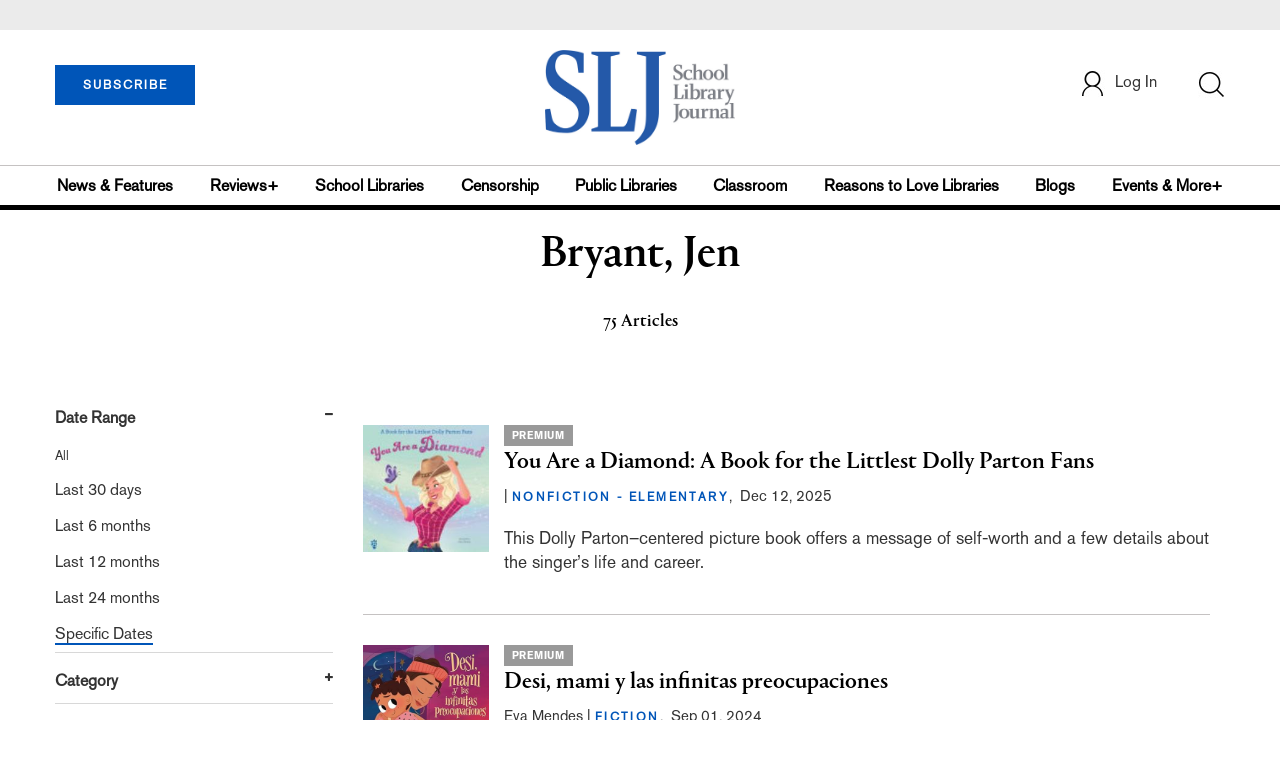

--- FILE ---
content_type: text/html; charset=utf-8
request_url: https://www.google.com/recaptcha/api2/aframe
body_size: -86
content:
<!DOCTYPE HTML><html><head><meta http-equiv="content-type" content="text/html; charset=UTF-8"></head><body><script nonce="Eyd9xKt6CvWHCuiqeEfnJQ">/** Anti-fraud and anti-abuse applications only. See google.com/recaptcha */ try{var clients={'sodar':'https://pagead2.googlesyndication.com/pagead/sodar?'};window.addEventListener("message",function(a){try{if(a.source===window.parent){var b=JSON.parse(a.data);var c=clients[b['id']];if(c){var d=document.createElement('img');d.src=c+b['params']+'&rc='+(localStorage.getItem("rc::a")?sessionStorage.getItem("rc::b"):"");window.document.body.appendChild(d);sessionStorage.setItem("rc::e",parseInt(sessionStorage.getItem("rc::e")||0)+1);localStorage.setItem("rc::h",'1768986753260');}}}catch(b){}});window.parent.postMessage("_grecaptcha_ready", "*");}catch(b){}</script></body></html>

--- FILE ---
content_type: application/javascript; charset=utf-8
request_url: https://count.personyze.com/stat-track-log-visit.js.php?fr=77&te=0&sr=7792&ld=1&ur=https%3A%2F%2Fprod.slj.com%2Fauthor%3Fquery%3DBryant%252C%2520Jen&rf=&id=-1829207537&si=0&ss=1768986752&nw=3&st=1&ls=1768986752&rs=0&sy=&bh=&hs=0&dg=&ps=1768986752&ev=0_e_1_8192_%2F%2Fprod.slj.com%2Fauthor%3Fquery%3DBryant%252C%2520Jen&hu=&ao=&pr=&tm=1768986752&pl=Linux%20x86_64&sc=1280x720x24&th=407748147&ck=y&aj=y&jv=n&fl=-1&sl=-1&mp=-1&cn=y&vl=-1&qt=-1
body_size: 905
content:
(function(_S_T) { if (_S_T) {_S_T.log_visit(77, 458656, {"srch_word":"","ref_type":"direct","country_code":"US","country":"United States","region":"OH","city":"Columbus","latitude":39.962501525878906,"longitude":-83.006103515625,"ip":"18.217.143.130","1_vid":458656,"1_ref_type":"direct","timezone":0,"current_city":"Columbus","current_state":"OH","current_country":"United States"}, 1, null, [[458656,10]], null, [], [], '480', [], [], {"10":{"html":"\n      <div data-style=\"padding:16px; border-bottom:1px solid #ccc; background-color:white;\">\n        <div data-style=\"color:#E74C3C; font-size:12px; text-transform:uppercase; font-weight:600; margin-bottom:4px;\">\n          CENSORSHIP\n        </div>\n        <a href=\"https://www.slj.com/story/censorship-attempts-will-have-a-long-lasting-impact-on-school-library-collections-slj-survey-shows\" data-personyze-click-target=\"articles URLHASH:6DF2D24D0367C09C0DC8F0F41B2D3442\" target=\"_self\" data-style=\"display:block; color:#000; font-size:18px; font-weight:700; line-height:1.3; text-decoration:none; margin-bottom:4px;\">\n          Censorship Attempts Will Have a Long-lasting Impact on School Library Collections, SLJ Survey Shows\n        </a>\n        <div data-style=\"font-size:14px; color:#383838; border-bottom:1px solid #E74C3C; display:inline-block; padding-bottom:2px;\">by&nbsp;Kara Yorio</div>\n      </div>\n      <div data-style=\"padding:16px; border-bottom:1px solid #ccc; background-color:white;\">\n        <div data-style=\"color:#E74C3C; font-size:12px; text-transform:uppercase; font-weight:600; margin-bottom:4px;\">\n          RESEARCH\n        </div>\n        <a href=\"https://www.slj.com/?query=Springer%2C%20Lisa\" data-personyze-click-target=\"articles URLHASH:6666CD76F96956469E7BE39D750CC7D9\" target=\"_self\" data-style=\"display:block; color:#000; font-size:18px; font-weight:700; line-height:1.3; text-decoration:none; margin-bottom:4px;\">\n          School Library Journal\n        </a>\n        <div data-style=\"font-size:14px; color:#383838; border-bottom:1px solid #E74C3C; display:inline-block; padding-bottom:2px;\">by&nbsp;LJ</div>\n      </div>"}}, 1768986752, 1, "[\"Library Journal\",\"Junior Library Guild\",\"Collection Development\"]", 480, "", "URLHASH:7433C70EC00BA74BDA9EB96D2A2B980D");}})(window._S_T || window.parent && parent._S_T)